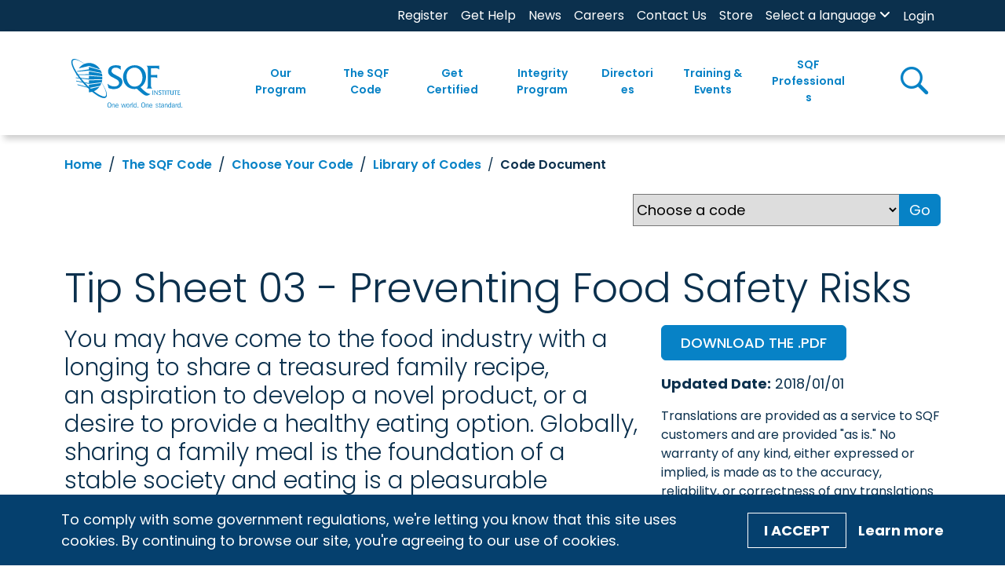

--- FILE ---
content_type: text/html; charset=utf-8
request_url: https://www.sqfi.com/the-sqf-code/choose-your-code/library-of-codes/code-document/tip-sheet-3---preventing-food-safety-risks
body_size: 85990
content:
 <!DOCTYPE html> <html lang="en"> <head> <meta charset="utf-8" /> <meta name="viewport" content="width=device-width, initial-scale=1, shrink-to-fit=no"> <link href="/ResourcePackages/SQFI/assets/dist/index.css?v=2026-01-24-10:00&amp;package=SQFI" rel="stylesheet" type="text/css" /> <link rel="preconnect" href="https://fonts.googleapis.com"> <link rel="preconnect" href="https://fonts.gstatic.com" crossorigin> <link rel="preconnect" href="https://fonts.googleapis.com"> <link rel="stylesheet" href="https://use.fontawesome.com/releases/v6.4.0/css/all.css"> <link href="https://fonts.googleapis.com/css2?family=Archivo:wght@700;900&family=Open+Sans:ital,wght@1,300&family=Poppins:ital,wght@0,100;0,300;0,400;0,500;0,600;0,700;1,300;1,400;1,500;1,700&display=swap" rel="stylesheet"> <link rel="stylesheet" href="https://cdn.jsdelivr.net/npm/swiper@10/swiper-bundle.min.css" /> <script src="https://www.youtube.com/iframe_api"></script> <!-- Google Tag Manager --> <script>(function(w,d,s,l,i){w[l]=w[l]||[];w[l].push({'gtm.start':
    new Date().getTime(),event:'gtm.js'});var f=d.getElementsByTagName(s)[0],
    j=d.createElement(s),dl=l!='dataLayer'?'&l='+l:'';j.async=true;j.src=
    'https://www.googletagmanager.com/gtm.js?id='+i+dl;f.parentNode.insertBefore(j,f);
    })(window,document,'script','dataLayer','GTM-PHT5ZSX');</script> <!-- End Google Tag Manager --> <link rel="apple-touch-icon" sizes="180x180" href="/ResourcePackages/SQFI/assets/static/favicon/apple-touch-icon.png"> <link rel="icon" type="image/png" sizes="32x32" href="/ResourcePackages/SQFI/assets/static/favicon/favicon-32x32.png"> <link rel="icon" type="image/png" sizes="16x16" href="/ResourcePackages/SQFI/assets/static/favicon/favicon-16x16.png"> <link rel="manifest" href="/ResourcePackages/SQFI/assets/static/favicon/site.webmanifest"> <link rel="mask-icon" href="/ResourcePackages/SQFI/assets/static/favicon/safari-pinned-tab.svg" color="#3881c3"> <link rel="shortcut icon" href="/ResourcePackages/SQFI/assets/static/favicon/favicon.ico"> <meta name="msapplication-TileColor" content="#3881c3"> <meta name="msapplication-config" content="/ResourcePackages/SQFI/assets/static/favicon/browserconfig.xml"> <meta name="theme-color" content="#ffffff"> <title>
	SQFI | Code Document
</title> <meta name="robots" content="noindex" /><meta property="og:title" content="Tip Sheet 03 - Preventing Food Safety Risks" /><meta property="og:type" content="website" /><meta property="og:url" content="https://www.sqfi.com/the-sqf-code/choose-your-code/library-of-codes/code-document/tip-sheet-3---preventing-food-safety-risks" /><meta property="og:site_name" content="SQFI" /><meta name="Generator" content="Sitefinity 15.3.8527.0 DX" /><link rel="canonical" href="https://www.sqfi.com/the-sqf-code/choose-your-code/library-of-codes/code-document/tip-sheet-3---preventing-food-safety-risks" /><meta name="viewport" content="width=device-width, initial-scale=1.0" /><script type="text/javascript">
	(function() {var _rdDeviceWidth = (window.innerWidth > 0) ? window.innerWidth : screen.width;var _rdDeviceHeight = (window.innerHeight > 0) ? window.innerHeight : screen.height;var _rdOrientation = (window.width > window.height) ? 'landscape' : 'portrait';})();
</script></head> <body> <!-- Google Tag Manager (noscript) --> <noscript><iframe src="https://www.googletagmanager.com/ns.html?id=GTM-PHT5ZSX"
    height="0" width="0" style="display:none;visibility:hidden"></iframe></noscript> <!-- End Google Tag Manager (noscript) -->  <div id="page-container"> 
<div id="Contentplaceholder1_TC1D3D309001_Col00" class="sf_colsIn site-header position-sticky top-0 bg-white" data-sf-element="Row" data-placeholder-label="Site Header"><div class="row bg-secondary mx-0 w-100 d-none d-xl-block" data-sf-element="Row">
    <div id="Contentplaceholder1_TC1D3D309004_Col00" class="sf_colsIn col-lg-12" data-sf-element="Column 1" data-placeholder-label="Utility Bar"><div id="Contentplaceholder1_TC1D3D309006_Col00" class="sf_colsIn container" data-sf-element="Container" data-placeholder-label="Container"><div class="row" data-sf-element="Row">
    <div id="Contentplaceholder1_TC1D3D309007_Col00" class="sf_colsIn col-lg-12 d-flex justify-content-end" data-sf-element="Column 1" data-placeholder-label="Column 1">


<div class="utility-nav">
    <nav class="navbar navbar-expand-xl navbar-light" id="mobile-nav-container">
        <div class="container-fluid px-0">
            <button class="navbar-toggler" type="button" data-bs-toggle="collapse" data-bs-target="#mobile-nav" aria-controls="mobile-nav" aria-expanded="false" aria-label="Toggle navigation">
                <span class="navbar-toggler-icon"></span>
            </button>
            <div class="collapse navbar-collapse container d-sm-none px-0" id="util-nav">
                <ul class="navbar-nav container-fluid justify-content-end px-0">
                        <li class="nav-item">
                            <div>
                                <a class="nav-link py-0 text-white fs-7 " href="/register" target="_self" >Register</a>
                            </div>
                        </li>                        
                        <li class="nav-item">
                            <div>
                                <a class="nav-link py-0 text-white fs-7 " href="/get-certified/get-help" target="_self" >Get Help</a>
                            </div>
                        </li>                        
                        <li class="nav-item">
                            <div>
                                <a class="nav-link py-0 text-white fs-7 " href="/news" target="_self" >News</a>
                            </div>
                        </li>                        
                        <li class="nav-item">
                            <div>
                                <a class="nav-link py-0 text-white fs-7 " href="/careers" target="_blank" >Careers</a>
                            </div>
                        </li>                        
                        <li class="nav-item">
                            <div>
                                <a class="nav-link py-0 text-white fs-7 " href="/contact-us" target="_self" >Contact Us</a>
                            </div>
                        </li>                        
                        <li class="nav-item">
                            <div>
                                <a class="nav-link py-0 text-white fs-7 " href="/store" target="_blank" >Store</a>
                            </div>
                        </li>                        
                </ul>
            </div>
        </div>
    </nav>
</div>








<div class="language-dropdown">
    <div class = "nav-menu">
        <a href="javascript:void(0)" class="language-dropbtn px-0 px-xl-2 fw-normal">
            <label class="form-label mb-0 " id='LanguageSelectorLinks-1'>Select a language</label>
            <i class="fa fa-angle-down"></i>
        </a>
        <a href="#" class="plus-toggle"><em class="fas fa-plus font-size-sm text-primary fs-6"></em></a>
    </div>
    <ul class="language-list px-0" aria-labelledby='LanguageSelectorLinks-1'>
            <li class="dropdown-item px-2 active">
	                <a value="en" class="fw-normal" href="https://www.sqfi.com/the-sqf-code/choose-your-code/library-of-codes/code-document/tip-sheet-3---preventing-food-safety-risks">English</a>
            </li>
            <li class="dropdown-item px-2 ">
	                <a value="es-MX" class="fw-normal" href="https://www.sqfi.com/es-mx/the-sqf-code/choose-your-code/library-of-codes/code-document/tip-sheet-3---preventing-food-safety-risks">español (México)</a>
            </li>
            <li class="dropdown-item px-2 ">
	                <a value="zh" class="fw-normal" href="https://www.sqfi.com/zh/the-sqf-code/choose-your-code/library-of-codes/code-document/tip-sheet-3---preventing-food-safety-risks">&#31616;&#20307;&#20013;&#25991;</a>
            </li>
            <li class="dropdown-item px-2 ">
	                <a value="zh-TW" class="fw-normal" href="https://www.sqfi.com/zh-tw/the-sqf-code/choose-your-code/library-of-codes/code-document/tip-sheet-3---preventing-food-safety-risks">&#32321;&#39636;&#20013;&#25991;</a>
            </li>
            <li class="dropdown-item px-2 ">
	                <a value="fr-CA" class="fw-normal" href="https://www.sqfi.com/fr-ca/the-sqf-code/choose-your-code/library-of-codes/code-document/tip-sheet-3---preventing-food-safety-risks">français (Canada)</a>
            </li>
            <li class="dropdown-item px-2 ">
	                <a value="it" class="fw-normal" href="https://www.sqfi.com/it/the-sqf-code/choose-your-code/library-of-codes/code-document/tip-sheet-3---preventing-food-safety-risks">italiano</a>
            </li>
            <li class="dropdown-item px-2 ">
	                <a value="ja" class="fw-normal" href="https://www.sqfi.com/ja/the-sqf-code/choose-your-code/library-of-codes/code-document/tip-sheet-3---preventing-food-safety-risks">日本語</a>
            </li>
            <li class="dropdown-item px-2 ">
	                <a value="ko" class="fw-normal" href="https://www.sqfi.com/ko/the-sqf-code/choose-your-code/library-of-codes/code-document/tip-sheet-3---preventing-food-safety-risks">한국어</a>
            </li>
            <li class="dropdown-item px-2 ">
	                <a value="pt" class="fw-normal" href="https://www.sqfi.com/pt/the-sqf-code/choose-your-code/library-of-codes/code-document/tip-sheet-3---preventing-food-safety-risks">português</a>
            </li>
    </ul>
</div>


﻿


<div>
    <div class="mx-2 nav-login-status">
        <div
            class="media"
            data-sf-role="sf-logged-in-view"
            style="display: none"
        >
            <div class="media-left profile-btn">
                <div class="media-object">
                    <span class="icon icon-user fs-5"></span>
                </div>
            </div>
            <div class="media-body py-2">
                <a
                    href="/home/my-sqfi-account"
                    data-sf-role="sf-logged-in-name"
                    class="fw-semibold text-primary px-2 px-xl-3 py-0 py-xl-2 w-100 d-block mb-1 mb-xl-0"
                ></a>
                <p
                    data-sf-role="sf-logged-in-email"
                    class="text-body px-2 px-xl-3 py-0 py-xl-2 mb-1 mb-xl-0"
                ></p>
                <a
                    class="fw-semibold text-primary px-2 px-xl-3 py-0 py-xl-2 w-100 d-block mb-1 mb-xl-0"
                    href="/mxt/authservice/SignOut"
                >Logout</a>
            </div>
        </div>

        <div data-sf-role="sf-logged-out-view" style="display:none;">
            <a
                class="text-white fs-7 fw-normal"
                data-sf-role="login-status-button"
                type="button"
                href="/mxt/authservice?ReturnUrl=https://www.sqfi.com/the-sqf-code/choose-your-code/library-of-codes/code-document/tip-sheet-3---preventing-food-safety-risks"
            >Login</a>
        </div>
    </div>
</div>

<input
    type="hidden"
    data-sf-role="sf-status-json-endpoint-url"
    value="/rest-api/login-status"
/>
<input
    type="hidden"
    data-sf-role="sf-logout-redirect-url"
    value="/mxt/authservice/SignOut"
/>
<input
    type="hidden"
    data-sf-role="sf-login-redirect-url"
    value="/mxt/authservice?ReturnUrl=https://www.sqfi.com/the-sqf-code/choose-your-code/library-of-codes/code-document/tip-sheet-3---preventing-food-safety-risks"
/>
<input
    type="hidden"
    data-sf-role="sf-is-design-mode-value"
    value="False"
/>
<input
    type="hidden"
    data-sf-role="sf-allow-windows-sts-login"
    value="False"
/>



    </div>
</div>

</div>

    </div>
</div>
<div class="row mx-0 w-100 box-shadow" data-sf-element="Row">
    <div id="Contentplaceholder1_TC1D3D309005_Col00" class="sf_colsIn col-lg-12 d-flex main-nav-container" data-sf-element="Column 1" data-placeholder-label="Main navigation">



<div class="container px-0 px-xl-2">
    <nav class="container navbar navbar-expand-xl py-2 py-xl-0" id="header-nav">
        <div class="container-fluid py-0">
            <a class="navbar-brand me-5" href="/"><img loading="lazy" id="sqfi-header-logo" src="/images/sqfilibraries/theme/sqfilogo.svg" title="SQFI-logo" alt="SQFI logo"></a>
            <button class="navbar-toggler" type="button" data-bs-toggle="collapse" data-bs-target="#main-nav" aria-controls="main-nav" aria-expanded="false" aria-label="Toggle navigation">
                <span class="navbar-toggler-icon"></span>
            </button>
            <div class="collapse navbar-collapse main-nav justify-content-end h-100 w-100 ps-0 ps-xl-4 pb-2 pb-xl-0">
                <ul class="navbar-nav">
        <li class="has-children nav-item dropdown py-0 py-xl-4 ">
            <div class="nav-menu h-100 align-items-center d-flex px-1">
                <a class="nav-link text-primary fw-semibold text-center " href="/our-program" id="our-program" >
                    Our Program
                </a>
                <a href="#" class="plus-toggle"><em class="fas fa-plus font-size-sm"></em></a>
            </div>
            <ul class="dropdown-menu bg-light">
                            <li>
                <div class="dropdown-item px-2 ">
                    <a href="/our-program/what-is-sqf">What is SQF?</a>
                </div>
            </li>
            <li>
                <div class="dropdown-item px-2 ">
                    <a href="/our-program/discover-the-sqf-difference">Discover The SQF Difference</a>
                </div>
            </li>
            <li>
                <div class="dropdown-item px-2 ">
                    <a href="/our-program/sqf-is-a-gfsi-standard">SQF Is A GFSI Standard</a>
                </div>
            </li>
            <li>
                <div class="dropdown-item px-2 ">
                    <a href="/our-program/fundamentals-verification-assessment">Fundamentals Verification Assessment</a>
                </div>
            </li>
            <li class="has-children submenu ">
                <div class="dropdown-item px-2 d-flex justify-between items-center ">
                    <a href="/our-program/certification-programs">
                        <span>Certification Programs</span>
                    </a>
                </div>

                    <ul class="px-0">
                                    <li>
                <div class="dropdown-item px-2 ">
                    <a href="/our-program/certification-programs/food-safety-program">Food Safety Program</a>
                </div>
            </li>
            <li>
                <div class="dropdown-item px-2 ">
                    <a href="/our-program/certification-programs/fundamentals-program">Fundamentals Program</a>
                </div>
            </li>
            <li>
                <div class="dropdown-item px-2 ">
                    <a href="/our-program/certification-programs/quality-program">Quality Program</a>
                </div>
            </li>
            <li>
                <div class="dropdown-item px-2 ">
                    <a href="/our-program/certification-programs/foodservice-program">Foodservice Program</a>
                </div>
            </li>
            <li>
                <div class="dropdown-item px-2 ">
                    <a href="/our-program/certification-programs/food-retail-program">Food Retail Program</a>
                </div>
            </li>

                    </ul>

            </li>
            <li>
                <div class="dropdown-item px-2 ">
                    <a href="/our-program/safe-feed-safe-food-program">Safe Feed/Safe Food Program</a>
                </div>
            </li>
            <li>
                <div class="dropdown-item px-2 ">
                    <a href="/sqf-professionals/supplier-addendums">Supplier Addendums</a>
                </div>
            </li>
            <li>
                <div class="dropdown-item px-2 ">
                    <a href="/our-program/select-site-program">Select Site Program</a>
                </div>
            </li>
            <li>
                <div class="dropdown-item px-2 ">
                    <a href="/our-program/traceability-rule">Traceability Rule</a>
                </div>
            </li>

            </ul>

        </li>
        <li class="has-children nav-item dropdown py-0 py-xl-4 mg-mega">
            <div class="nav-menu h-100 align-items-center d-flex px-1">
                <a class="nav-link text-primary fw-semibold text-center " href="/the-sqf-code" id="the-sqf-code" >
                    The SQF Code  
                </a>
                <a href="#" class="plus-toggle"><em class="fas fa-plus font-size-sm"></em></a>
            </div>
            <ul class="dropdown-menu bg-light">
                            <li class="has-children submenu mg-mega">
                <div class="dropdown-item px-2 d-flex justify-between items-center ">
                    <a href="/the-sqf-code/choose-your-code">
                        <span>Choose Your Code</span>
                    </a>
                </div>

                    <ul class="px-0">
                                    <li>
                <div class="dropdown-item px-2 ">
                    <a href="/the-sqf-code/choose-your-code/code-selector">Code Selector</a>
                </div>
            </li>
            <li class="has-children submenu mg-two-columns">
                <div class="dropdown-item px-2 d-flex justify-between items-center ">
                    <a href="/the-sqf-code/choose-your-code/library-of-codes">
                        <span>Library of Codes</span>
                    </a>
                </div>

                    <div class="d-xl-flex d-block">
                        
                        <ul class="px-0 col-xl-6">
                                    <li>
                                        <div class="dropdown-item px-2 ">
                                            <a class="fw-normal" href="/the-sqf-code/choose-your-code/library-of-codes/aquaculture">Aquaculture</a>
                                        </div>
                                    </li>
                                    <li>
                                        <div class="dropdown-item px-2 ">
                                            <a class="fw-normal" href="/the-sqf-code/choose-your-code/library-of-codes/animal-feed-manufacturing">Animal Feed Manufacturing</a>
                                        </div>
                                    </li>
                                    <li>
                                        <div class="dropdown-item px-2 ">
                                            <a class="fw-normal" href="/the-sqf-code/choose-your-code/library-of-codes/animal-product-manufacturing">Animal Product Manufacturing</a>
                                        </div>
                                    </li>
                                    <li>
                                        <div class="dropdown-item px-2 ">
                                            <a class="fw-normal" href="/the-sqf-code/choose-your-code/library-of-codes/dietary-supplement-manufacturing">Dietary Supplement Manufacturing</a>
                                        </div>
                                    </li>
                                    <li>
                                        <div class="dropdown-item px-2 ">
                                            <a class="fw-normal" href="/the-sqf-code/choose-your-code/library-of-codes/foodservice">Foodservice</a>
                                        </div>
                                    </li>
                                    <li>
                                        <div class="dropdown-item px-2 ">
                                            <a class="fw-normal" href="/the-sqf-code/choose-your-code/library-of-codes/food-manufacturing">Food Manufacturing</a>
                                        </div>
                                    </li>
                                    <li>
                                        <div class="dropdown-item px-2 ">
                                            <a class="fw-normal" href="/the-sqf-code/choose-your-code/library-of-codes/food-retail">Food Retail</a>
                                        </div>
                                    </li>
                                    <li>
                                        <div class="dropdown-item px-2 ">
                                            <a class="fw-normal" href="/the-sqf-code/choose-your-code/library-of-codes/fundamentals---primary-production">Fundamentals - Primary Production</a>
                                        </div>
                                    </li>
                        </ul>
                        

                        <ul class="px-0 col-xl-6">
                                    <li>
                                        <div class="dropdown-item px-2 ">
                                            <a class="fw-normal" href="/the-sqf-code/choose-your-code/library-of-codes/fundamentals---manufacturing">Fundamentals - Manufacturing</a>
                                        </div>
                                    </li>
                                    <li>
                                        <div class="dropdown-item px-2 ">
                                            <a class="fw-normal" href="/the-sqf-code/choose-your-code/library-of-codes/manufacture-of-food-packaging">Manufacture of Food Packaging</a>
                                        </div>
                                    </li>
                                    <li>
                                        <div class="dropdown-item px-2 ">
                                            <a class="fw-normal" href="/the-sqf-code/choose-your-code/library-of-codes/pet-food-manufacturing">Pet Food Manufacturing</a>
                                        </div>
                                    </li>
                                    <li>
                                        <div class="dropdown-item px-2 ">
                                            <a class="fw-normal" href="/the-sqf-code/choose-your-code/library-of-codes/primary-animal-production">Primary Animal Production</a>
                                        </div>
                                    </li>
                                    <li>
                                        <div class="dropdown-item px-2 ">
                                            <a class="fw-normal" href="/the-sqf-code/choose-your-code/library-of-codes/primary-plant-production">Primary Plant Production</a>
                                        </div>
                                    </li>
                                    <li>
                                        <div class="dropdown-item px-2 ">
                                            <a class="fw-normal" href="/the-sqf-code/choose-your-code/library-of-codes/quality">Quality</a>
                                        </div>
                                    </li>
                                    <li>
                                        <div class="dropdown-item px-2 ">
                                            <a class="fw-normal" href="/the-sqf-code/choose-your-code/library-of-codes/storage-and-distribution">Storage and Distribution</a>
                                        </div>
                                    </li>
                        </ul>
                    </div>

            </li>

                    </ul>

            </li>
            <li class="has-children submenu ">
                <div class="dropdown-item px-2 d-flex justify-between items-center ">
                    <a href="/the-sqf-code/comply-with-the-code">
                        <span>Comply with the Code</span>
                    </a>
                </div>

                    <ul class="px-0">
                                    <li>
                <div class="dropdown-item px-2 ">
                    <a href="/the-sqf-code/comply-with-the-code/edition-9-code-amendments">Edition 9 Code Amendments</a>
                </div>
            </li>
            <li class="has-children submenu ">
                <div class="dropdown-item px-2 d-flex justify-between items-center ">
                    <a href="/the-sqf-code/comply-with-the-code/topics">
                        <span>Topics</span>
                    </a>
                </div>

                    <ul class="px-0">
                                    <li>
                <div class="dropdown-item px-2 ">
                    <a href="/the-sqf-code/comply-with-the-code/topics/environmental-monitoring">Environmental Monitoring</a>
                </div>
            </li>
            <li>
                <div class="dropdown-item px-2 ">
                    <a href="/the-sqf-code/comply-with-the-code/topics/corrective-and-preventative-action">Corrective and Preventative Action</a>
                </div>
            </li>
            <li>
                <div class="dropdown-item px-2 ">
                    <a href="/the-sqf-code/comply-with-the-code/topics/risk-assessment">Risk Assessment</a>
                </div>
            </li>
            <li>
                <div class="dropdown-item px-2 ">
                    <a href="/the-sqf-code/comply-with-the-code/topics/food-safety-culture">Food Safety Culture</a>
                </div>
            </li>
            <li>
                <div class="dropdown-item px-2 ">
                    <a href="/the-sqf-code/comply-with-the-code/topics/root-cause-analysis">Root Cause Analysis</a>
                </div>
            </li>
            <li>
                <div class="dropdown-item px-2 ">
                    <a href="/the-sqf-code/comply-with-the-code/topics/internal-audit">Internal Audit</a>
                </div>
            </li>
            <li>
                <div class="dropdown-item px-2 ">
                    <a href="/the-sqf-code/comply-with-the-code/topics/more-topics">More Topics</a>
                </div>
            </li>

                    </ul>

            </li>
            <li>
                <div class="dropdown-item px-2 ">
                    <a href="/the-sqf-code/comply-with-the-code/public-comment">Public Comments</a>
                </div>
            </li>

                    </ul>

            </li>
            <li class="has-children submenu ">
                <div class="dropdown-item px-2 d-flex justify-between items-center ">
                    <a href="/the-sqf-code/archive-of-code-editions">
                        <span>Archive of Code Editions</span>
                    </a>
                </div>

                    <ul class="px-0">
                                    <li>
                <div class="dropdown-item px-2 ">
                    <a href="/the-sqf-code/archive-of-code-editions/edition-8.1">Edition 8.1</a>
                </div>
            </li>
            <li>
                <div class="dropdown-item px-2 ">
                    <a href="/the-sqf-code/archive-of-code-editions/cannabis-guidance">Cannabis Guidance</a>
                </div>
            </li>

                    </ul>

            </li>

            </ul>

        </li>
        <li class="has-children nav-item dropdown py-0 py-xl-4 ">
            <div class="nav-menu h-100 align-items-center d-flex px-1">
                <a class="nav-link text-primary fw-semibold text-center " href="/get-certified" id="get-certified" >
                    Get Certified
                </a>
                <a href="#" class="plus-toggle"><em class="fas fa-plus font-size-sm"></em></a>
            </div>
            <ul class="dropdown-menu bg-light">
                            <li>
                <div class="dropdown-item px-2 ">
                    <a href="/get-certified/certification-overview">Certification Overview</a>
                </div>
            </li>
            <li>
                <div class="dropdown-item px-2 ">
                    <a href="/get-certified/register-for-sqf-certification">Register for SQF Certification</a>
                </div>
            </li>
            <li>
                <div class="dropdown-item px-2 ">
                    <a href="/get-certified/prepare-for-your-audit">Prepare for Your Audit</a>
                </div>
            </li>
            <li>
                <div class="dropdown-item px-2 ">
                    <a href="/get-certified/select-and-schedule-audit">Select and Schedule Audit</a>
                </div>
            </li>
            <li>
                <div class="dropdown-item px-2 ">
                    <a href="/get-certified/auditing-reporting-and-renewal">Auditing, Reporting and Renewal</a>
                </div>
            </li>
            <li>
                <div class="dropdown-item px-2 ">
                    <a href="/get-certified/find-training">Find Training</a>
                </div>
            </li>
            <li>
                <div class="dropdown-item px-2 ">
                    <a href="/get-certified/get-help">Get Help</a>
                </div>
            </li>

            </ul>

        </li>
        <li class="has-children nav-item dropdown py-0 py-xl-4 ">
            <div class="nav-menu h-100 align-items-center d-flex px-1">
                <a class="nav-link text-primary fw-semibold text-center " href="/integrity-program" id="integrity-program" >
                    Integrity Program
                </a>
                <a href="#" class="plus-toggle"><em class="fas fa-plus font-size-sm"></em></a>
            </div>
            <ul class="dropdown-menu bg-light">
                            <li class="has-children submenu ">
                <div class="dropdown-item px-2 d-flex justify-between items-center ">
                    <a href="/integrity-program/monitoring-and-feedback">
                        <span>Monitoring and Feedback</span>
                    </a>
                </div>

                    <ul class="px-0">
                                    <li>
                <div class="dropdown-item px-2 ">
                    <a href="/integrity-program/monitoring-and-feedback/recalls">Recalls</a>
                </div>
            </li>
            <li>
                <div class="dropdown-item px-2 ">
                    <a href="/integrity-program/monitoring-and-feedback/appeals">Appeals</a>
                </div>
            </li>
            <li>
                <div class="dropdown-item px-2 ">
                    <a href="/integrity-program/monitoring-and-feedback/complaints">Complaints</a>
                </div>
            </li>
            <li>
                <div class="dropdown-item px-2 ">
                    <a href="/integrity-program/monitoring-and-feedback/supplier-site-survey">Supplier Site Survey</a>
                </div>
            </li>
            <li>
                <div class="dropdown-item px-2 ">
                    <a href="/integrity-program/monitoring-and-feedback/validation-audits">Validation Audits</a>
                </div>
            </li>

                    </ul>

            </li>
            <li>
                <div class="dropdown-item px-2 ">
                    <a href="/integrity-program/sqf-and-gfsi">SQF and GFSI</a>
                </div>
            </li>
            <li>
                <div class="dropdown-item px-2 ">
                    <a href="/integrity-program/select-site-program">Select Site Program</a>
                </div>
            </li>
            <li>
                <div class="dropdown-item px-2 ">
                    <a href="/integrity-program/logo-rules-of-use">Logo Rules of Use</a>
                </div>
            </li>
            <li class="has-children submenu ">
                <div class="dropdown-item px-2 d-flex justify-between items-center ">
                    <a href="/integrity-program/certification-body-information">
                        <span>Certification Body Information</span>
                    </a>
                </div>

                    <ul class="px-0">
                                    <li>
                <div class="dropdown-item px-2 ">
                    <a href="/integrity-program/certification-body-information/change-management">Change Management</a>
                </div>
            </li>
            <li>
                <div class="dropdown-item px-2 ">
                    <a href="/integrity-program/certification-body-information/waiver-form">Waiver Form</a>
                </div>
            </li>

                    </ul>

            </li>
            <li>
                <div class="dropdown-item px-2 ">
                    <a href="/integrity-program/sqf-assessment-database">SQF Assessment Database</a>
                </div>
            </li>
            <li>
                <div class="dropdown-item px-2 ">
                    <a href="/integrity-program/certified-site-directory">Certified Site Directory</a>
                </div>
            </li>

            </ul>

        </li>
        <li class="has-children nav-item dropdown py-0 py-xl-4 ">
            <div class="nav-menu h-100 align-items-center d-flex px-1">
                <a class="nav-link text-primary fw-semibold text-center " href="/directories" id="directories" >
                    Directories
                </a>
                <a href="#" class="plus-toggle"><em class="fas fa-plus font-size-sm"></em></a>
            </div>
            <ul class="dropdown-menu bg-light">
                            <li>
                <div class="dropdown-item px-2 ">
                    <a href="/directories/sqf-assessment-database">SQF Assessment Database</a>
                </div>
            </li>
            <li>
                <div class="dropdown-item px-2 ">
                    <a href="/directories/certified-site-directory">Certified Site Directory</a>
                </div>
            </li>
            <li>
                <div class="dropdown-item px-2 ">
                    <a href="/directories/certification-body-directory">Certification Body Directory</a>
                </div>
            </li>
            <li>
                <div class="dropdown-item px-2 ">
                    <a href="/directories/training-center-directory">Training Center Directory</a>
                </div>
            </li>
            <li>
                <div class="dropdown-item px-2 ">
                    <a href="/directories/auditor-technical-reviewers-directory">Auditor &amp; Technical Reviewers Directory</a>
                </div>
            </li>
            <li>
                <div class="dropdown-item px-2 ">
                    <a href="/directories/consultant-directory">Consultant Directory</a>
                </div>
            </li>
            <li>
                <div class="dropdown-item px-2 ">
                    <a href="/directories/trainer-directory">Trainer Directory</a>
                </div>
            </li>

            </ul>

        </li>
        <li class="has-children nav-item dropdown py-0 py-xl-4 mg-mega">
            <div class="nav-menu h-100 align-items-center d-flex px-1">
                <a class="nav-link text-primary fw-semibold text-center " href="/training-events" id="training-events" >
                    Training &amp; Events
                </a>
                <a href="#" class="plus-toggle"><em class="fas fa-plus font-size-sm"></em></a>
            </div>
            <ul class="dropdown-menu bg-light">
                            <li class="has-children submenu ">
                <div class="dropdown-item px-2 d-flex justify-between items-center ">
                    <a href="/training-events/our-training">
                        <span>Our Courses</span>
                    </a>
                </div>

                    <ul class="px-0">
                                    <li>
                <div class="dropdown-item px-2 ">
                    <a href="/training-events/our-training/implementing-sqf-systems">Implementing SQF Systems</a>
                </div>
            </li>
            <li>
                <div class="dropdown-item px-2 ">
                    <a href="/training-events/our-training/implementing-sqf-fundamentals">Implementing SQF Fundamentals</a>
                </div>
            </li>
            <li>
                <div class="dropdown-item px-2 ">
                    <a href="/training-events/our-training/advanced-sqf-practitioner">Advanced SQF Practitioner</a>
                </div>
            </li>
            <li>
                <div class="dropdown-item px-2 ">
                    <a href="/training-events/our-training/implementing-the-sqf-quality-code">Implementing the SQF Quality Code</a>
                </div>
            </li>
            <li>
                <div class="dropdown-item px-2 ">
                    <a href="/training-events/our-training/auditing-the-sqf-code-requirements">Auditing the SQF Code Requirements</a>
                </div>
            </li>
            <li>
                <div class="dropdown-item px-2 ">
                    <a href="/training-events/our-training/auditing-sqf-quality-systems">Auditing SQF Quality Systems</a>
                </div>
            </li>
            <li>
                <div class="dropdown-item px-2 ">
                    <a href="/training-events/our-training/sqf-packaging-auditor-course">SQF Packaging Auditor Course</a>
                </div>
            </li>
            <li>
                <div class="dropdown-item px-2 ">
                    <a href="/training-events/our-training/risk-management-courses">Risk Management Courses</a>
                </div>
            </li>
            <li>
                <div class="dropdown-item px-2 ">
                    <a href="/training-events/our-training/sqf-implementing-courses">SQF Implementing Courses</a>
                </div>
            </li>
            <li>
                <div class="dropdown-item px-2 ">
                    <a href="/training-events/our-training/sqf-professional-update">SQF Professional Update</a>
                </div>
            </li>
            <li>
                <div class="dropdown-item px-2 ">
                    <a href="/training-events/our-training/the-inside-scoop">The Inside Scoop</a>
                </div>
            </li>
            <li>
                <div class="dropdown-item px-2 ">
                    <a href="/training-events/our-training/exams">Exams</a>
                </div>
            </li>
            <li>
                <div class="dropdown-item px-2 ">
                    <a href="/training-events/our-training/sqf-edition-10-conversion-course">SQF Edition 10 Conversion Course</a>
                </div>
            </li>

                    </ul>

            </li>
            <li class="has-children submenu ">
                <div class="dropdown-item px-2 d-flex justify-between items-center ">
                    <a href="/training-events/search-for-training">
                        <span>Search for Training</span>
                    </a>
                </div>

                    <ul class="px-0">
                                    <li>
                <div class="dropdown-item px-2 ">
                    <a href="/training-events/search-for-training/submit-a-training-course">Submit a Training Course</a>
                </div>
            </li>
            <li>
                <div class="dropdown-item px-2 ">
                    <a href="/training-events/search-for-training/auditor-requirements-training">Auditor Requirements &amp; Training</a>
                </div>
            </li>
            <li>
                <div class="dropdown-item px-2 ">
                    <a href="/training-events/search-for-training/practitioner-requirements-training">Practitioner Requirements &amp; Training</a>
                </div>
            </li>
            <li>
                <div class="dropdown-item px-2 ">
                    <a href="/training-events/search-for-training/certified-sqf-practitioner-credential">Certified SQF Practitioner Credential</a>
                </div>
            </li>

                    </ul>

            </li>
            <li class="has-children submenu ">
                <div class="dropdown-item px-2 d-flex justify-between items-center ">
                    <a href="/training-events/sqf365">
                        <span>SQF365</span>
                    </a>
                </div>

                    <ul class="px-0">
                                    <li>
                <div class="dropdown-item px-2 ">
                    <a href="/training-events/sqf365/regional-events">Regional Events</a>
                </div>
            </li>
            <li>
                <div class="dropdown-item px-2 ">
                    <a href="/training-events/sqf365/digital-seminars">Digital Seminars</a>
                </div>
            </li>
            <li>
                <div class="dropdown-item px-2 ">
                    <a href="/training-events/sqf365/sqf-unites">SQF Unites</a>
                </div>
            </li>

                    </ul>

            </li>

            </ul>

        </li>
        <li class="has-children nav-item dropdown py-0 py-xl-4  last-main-nav">
            <div class="nav-menu h-100 align-items-center d-flex px-1">
                <a class="nav-link text-primary fw-semibold text-center " href="/sqf-professionals" id="sqf-professionals" >
                    SQF Professionals
                </a>
                <a href="#" class="plus-toggle"><em class="fas fa-plus font-size-sm"></em></a>
            </div>
            <ul class="dropdown-menu bg-light">
                            <li>
                <div class="dropdown-item px-2 ">
                    <a href="/sqf-professionals/auditors-technical-reviewers">Auditors &amp; Technical Reviewers</a>
                </div>
            </li>
            <li>
                <div class="dropdown-item px-2 ">
                    <a href="/sqf-professionals/trainers">Trainers</a>
                </div>
            </li>
            <li>
                <div class="dropdown-item px-2 ">
                    <a href="/sqf-professionals/consultants">Consultants</a>
                </div>
            </li>
            <li>
                <div class="dropdown-item px-2 ">
                    <a href="/sqf-professionals/practitioners">Practitioners</a>
                </div>
            </li>
            <li>
                <div class="dropdown-item px-2 ">
                    <a href="/sqf-professionals/professionals-registration-fee-chart">Professionals Registration Fee Chart</a>
                </div>
            </li>
            <li class="has-children submenu ">
                <div class="dropdown-item px-2 d-flex justify-between items-center ">
                    <a href="/sqf-professionals/sqf-excellence-awards">
                        <span>SQF Excellence Awards</span>
                    </a>
                </div>

                    <ul class="px-0">
                                    <li>
                <div class="dropdown-item px-2 ">
                    <a href="/sqf-professionals/sqf-excellence-awards/nominations-for-sqf-excellence-awards">Nominations for SQF Excellence Awards</a>
                </div>
            </li>

                    </ul>

            </li>
            <li>
                <div class="dropdown-item px-2 ">
                    <a href="/sqf-professionals/scholarships">Scholarships</a>
                </div>
            </li>
            <li>
                <div class="dropdown-item px-2 ">
                    <a href="/sqf-professionals/our-community">Our Community</a>
                </div>
            </li>
            <li>
                <div class="dropdown-item px-2 ">
                    <a href="/sqf-professionals/portals">Portals</a>
                </div>
            </li>

            </ul>

        </li>

                    <li class="nav-item search-item search d-none d-xl-flex align-items-center">
                        <input type="text" placeholder="Search" class="px-0 mx-1 d-block d-xl-none"/>
                        <div class="ps-0 ps-xl-5">
                            <a class="nav-link py-0 px-2 toggle-search" href="#" id="search-button-open">
                                <span class="icon icon-search text-primary fs-2"></span>
                            </a>
                        </div>
                    </li>

                    <li class="nav-item w-100 mobile-search d-flex d-xl-none mt-3 py-2 px-1">
                        <input id="mobile-search-input" type="text" placeholder="Search..." class="px-0 d-block d-xl-none w-100">
                        <div>
                            <a class="nav-link py-0 ps-2 toggle-search" href="#" id="search-button-mobile-execute">
                                <span class="icon icon-search text-primary fs-2"></span>
                            </a>
                        </div>
                    </li>
                </ul>
            </div>
        </div>
    </nav>
    <div id="search-overlay" class="position-absolute left-0 top-0 w-100 h-100 align-items-center p-5 d-none">
		<div class="container h-full d-flex align-items-center justify-content-center">
			<input id="header-search-input" type="text" placeholder="Search..." class="mb-0 fs-5">
			<button id="search-button-execute" class="ml-4">
				<span class="icon icon-search text-primary fs-2"></span>
				<span class="sr-only">Execute Search</span>
			</button>
			<button id="search-button-close" class="ml-4">
				<span class="icon fs-3 icon-cross text-primary"></span>
				<span class="sr-only">Close search overlay</span>
			</button>
		</div>
	</div>
</div>









    </div>
</div>

    
</div><div id="Contentplaceholder1_TC1D3D309002_Col00" class="sf_colsIn site-body position-md-relative" data-sf-element="Row" data-placeholder-label="Site Body"><div id="Contentplaceholder1_T25B58F16001_Col00" class="sf_colsIn container" data-sf-element="Container" data-placeholder-label="Breadcrumb Container">
<div>
    <nav aria-label="Full path to the current page">
        <ol class="breadcrumb py-4 mb-0">
                        <li class="breadcrumb-item text-primary align-items-center d-flex"><a class="fs-7 fw-semibold" href="/">Home</a></li>
                        <li class="breadcrumb-item text-primary align-items-center d-flex"><a class="fs-7 fw-semibold" href="/the-sqf-code">The SQF Code  </a></li>
                        <li class="breadcrumb-item text-primary align-items-center d-flex"><a class="fs-7 fw-semibold" href="/the-sqf-code/choose-your-code">Choose Your Code</a></li>
                        <li class="breadcrumb-item text-primary align-items-center d-flex"><a class="fs-7 fw-semibold" href="/the-sqf-code/choose-your-code/library-of-codes">Library of Codes</a></li>
                    <li class="breadcrumb-item fs-7 fw-semibold text-secondary align-items-center d-flex active" aria-current="page">Code Document</li>
        </ol>
    </nav>
</div>
</div>
<div class="row mx-0 w-100" data-sf-element="Row">
    <div id="Contentplaceholder1_T25B58F16002_Col00" class="sf_colsIn col-lg-12 px-0" data-sf-element="Column 1" data-placeholder-label="Full Width"><div id="Contentplaceholder1_TDE7DC705001_Col00" class="sf_colsIn container" data-sf-element="Container" data-placeholder-label="Inner Container">


<div class="input-group select-navigation justify-content-end mb-5" data-blank-error="Please select a code.">
    <select name="code-selector-navigation-select" id="code-selector-navigation-select">
        <option value="">Choose a code</option>
            <option value="/the-sqf-code/choose-your-code/library-of-codes/aquaculture">Aquaculture</option>
            <option value="/the-sqf-code/choose-your-code/library-of-codes/animal-feed-manufacturing">Animal Feed Manufacturing</option>
            <option value="/the-sqf-code/choose-your-code/library-of-codes/animal-product-manufacturing">Animal Product Manufacturing</option>
            <option value="/the-sqf-code/choose-your-code/library-of-codes/dietary-supplement-manufacturing">Dietary Supplement Manufacturing</option>
            <option value="/the-sqf-code/choose-your-code/library-of-codes/foodservice">Foodservice</option>
            <option value="/the-sqf-code/choose-your-code/library-of-codes/food-manufacturing">Food Manufacturing</option>
            <option value="/the-sqf-code/choose-your-code/library-of-codes/food-retail">Food Retail</option>
            <option value="/the-sqf-code/choose-your-code/library-of-codes/fundamentals---primary-production">Fundamentals - Primary Production</option>
            <option value="/the-sqf-code/choose-your-code/library-of-codes/fundamentals---manufacturing">Fundamentals - Manufacturing</option>
            <option value="/the-sqf-code/choose-your-code/library-of-codes/manufacture-of-food-packaging">Manufacture of Food Packaging</option>
            <option value="/the-sqf-code/choose-your-code/library-of-codes/pet-food-manufacturing">Pet Food Manufacturing</option>
            <option value="/the-sqf-code/choose-your-code/library-of-codes/primary-animal-production">Primary Animal Production</option>
            <option value="/the-sqf-code/choose-your-code/library-of-codes/primary-plant-production">Primary Plant Production</option>
            <option value="/the-sqf-code/choose-your-code/library-of-codes/quality">Quality</option>
            <option value="/the-sqf-code/choose-your-code/library-of-codes/storage-and-distribution">Storage and Distribution</option>
    </select>
    <button class="btn btn-primary">Go</button>
</div>

<div >
    <div class="sfContentBlock sf-Long-text" ></div>
</div>


<div>
    <h1>Tip Sheet 03 - Preventing Food Safety Risks</h1>
    <div class="row">
        <div class="col-md-8">
            <div><h3>You may have come to the food industry with a longing to share a treasured family recipe, an&nbsp;<span style="background-color:initial;font-family:inherit;font-size:inherit;text-align:inherit;text-transform:inherit;word-spacing:normal;caret-color:auto;white-space:inherit;">aspiration to develop a novel product, or a desire to provide a healthy eating option. Globally, sharing a&nbsp;</span><span style="background-color:initial;font-family:inherit;font-size:inherit;text-align:inherit;text-transform:inherit;word-spacing:normal;caret-color:auto;white-space:inherit;">family meal is the foundation of a stable society and eating is a pleasurable venture, but the risk of i</span><span style="background-color:initial;font-family:inherit;font-size:inherit;text-align:inherit;text-transform:inherit;word-spacing:normal;caret-color:auto;white-space:inherit;">llness is present regardless of even the of best intentions.</span></h3><p><span style="background-color:initial;font-family:inherit;font-size:inherit;text-align:inherit;text-transform:inherit;word-spacing:normal;caret-color:auto;white-space:inherit;">Globally, the World Health Organization (WHO) estimates that foodborne diseases impacts almost 1 in&nbsp;</span><span style="background-color:initial;font-family:inherit;font-size:inherit;text-align:inherit;text-transform:inherit;word-spacing:normal;caret-color:auto;white-space:inherit;">10 people every year and nearly 420,000 die as a result. In the United States, the Centers for Disease&nbsp;</span><span style="background-color:initial;font-family:inherit;font-size:inherit;text-align:inherit;text-transform:inherit;word-spacing:normal;caret-color:auto;white-space:inherit;">Control and Prevention (CDC) estimates that each year roughly 1 in 6 Americans (or 48 million people)&nbsp;</span><span style="background-color:initial;font-family:inherit;font-size:inherit;text-align:inherit;text-transform:inherit;word-spacing:normal;caret-color:auto;white-space:inherit;">gets sick, 128,000 are hospitalized, and 3,000 die of foodborne diseases. Importantly, these diseases&nbsp;</span><span style="background-color:initial;font-family:inherit;font-size:inherit;text-align:inherit;text-transform:inherit;word-spacing:normal;caret-color:auto;white-space:inherit;">may be more serious in children, pregnant women, and those who are older or have a weakened&nbsp;</span><span style="background-color:initial;font-family:inherit;font-size:inherit;text-align:inherit;text-transform:inherit;word-spacing:normal;caret-color:auto;white-space:inherit;">immune system.</span></p><p><span style="background-color:initial;font-family:inherit;font-size:inherit;text-align:inherit;text-transform:inherit;word-spacing:normal;caret-color:auto;white-space:inherit;"></span><span style="background-color:initial;font-family:inherit;font-size:inherit;text-align:inherit;text-transform:inherit;word-spacing:normal;caret-color:auto;white-space:inherit;">Understanding your role in identifying, preventing and managing the risk of foodborne illness is critical.&nbsp;</span><span style="background-color:initial;font-family:inherit;font-size:inherit;text-align:inherit;text-transform:inherit;word-spacing:normal;caret-color:auto;white-space:inherit;">But where to begin? Follow along below to identify the risks to the product (s) you produce and how to&nbsp;</span><span style="background-color:initial;font-family:inherit;font-size:inherit;text-align:inherit;text-transform:inherit;word-spacing:normal;caret-color:auto;white-space:inherit;">prevent or minimize those risks.</span></p><h2><span style="background-color:initial;font-family:inherit;font-size:inherit;text-align:inherit;text-transform:inherit;word-spacing:normal;caret-color:auto;white-space:inherit;">Learning Objectives</span></h2><ul><li>Understand the global burden of foodborne illness</li><li>Understand the common causes of foodborne illness outbreaks and recalls</li><li>Describe the steps for identifying and managing foodborne illness hazards</li></ul><h2>Applicable Code Elements</h2><ul><li>2.4.3</li><li>2.4.4</li><li>2.5.1</li><li>2.5.2</li><li>11.2.13</li><li>11.3.1</li><li>11.3.2</li></ul><h2>Key Terms</h2><h3>Foodborne Illness</h3><p>Additional content relating to key terms can go here.</p><h3>Hazard</h3><div><p>A biological, chemical or physical agent in, or condition of, food with the potential to cause an&nbsp;<span style="background-color:initial;font-family:inherit;font-size:inherit;text-align:inherit;text-transform:inherit;word-spacing:normal;caret-color:auto;white-space:inherit;">adverse health effect.</span></p><h3>Hazard Analysis</h3><div><p>The process of collecting and evaluating information on hazards and conditions leading to&nbsp;<span style="background-color:initial;font-family:inherit;font-size:inherit;text-align:inherit;text-transform:inherit;word-spacing:normal;caret-color:auto;white-space:inherit;">their presence to decide which are significant for food safety and therefore should be&nbsp;</span><span style="background-color:initial;font-family:inherit;font-size:inherit;text-align:inherit;text-transform:inherit;word-spacing:normal;caret-color:auto;white-space:inherit;">addressed in the HACCP plan.</span></p><h2><span style="background-color:initial;font-family:inherit;font-size:inherit;text-align:inherit;text-transform:inherit;word-spacing:normal;caret-color:auto;white-space:inherit;">Process Steps</span></h2><ol><li>Introduction
 <ol><li>Globally, the most common causes of foodborne illness include
                        <ol><li>Contaminated water, ingredients or raw materials,</li><li>Cross-contamination between contaminated and uncontaminated product via hands or surfaces, and</li><li>Improperly cooked or held product.</li></ol></li></ol></li><li>The food safety plan
                <ol><li>The hazard analysis is an important part in the development of an effective food safety/HACCP plaKnowing exactly which hazard(s) pose(s) the most likely risk to the product allows for more thorough and effective control.</li><li>The CDC and WHO track 31 different agents ranging from bacteria, viruses, and parasites to toxins and chemicals, but only some of these agents are likely to pose a threat to a certain producCareful review of scientific literature, government resources, or industry guidelines is important to understand the risks.</li><li>Review Tip Sheet 6 for an overview of the HACCP plan development steps.</li></ol></li><li>Approved suppliers
                <ol><li>Unsafe food cannot be made safer, therefore using raw materials and ingredients that come from suppliers who meet food safety requirements is important for the production of safe product.</li><li>Contaminated water sources are, globally, a common cause of foodborne illnesUsing water from a municipal source does not assure safetVerify the potability of water before use and filter or treat if necessary.</li><li>Review Tip Sheet 7 to better understand how to manage risks from incoming raw materials and ingredients.</li></ol></li><li>Personal hygiene
                <ol><li>Unwashed hands can transfer microorganisms from dirty surfaces to food and sick employees can pose a risk to food safety.</li><li>Review Tip Sheet 22 to understand the risks posed by employees and learn the important parts of a personal hygiene program.</li></ol></li><li>Temperature control
                <ol><li>Product that is not cooked thoroughly or held at the right temperature can cause foodborne illness.</li><li>To prevent this from happening
                        <ol><li>Cook food to regulatory mandated temperatures and measure internal temperature with a calibrated thermometer.</li><li>Don&rsquo;t leave cooked food at ambient temperatures,</li><li>Promptly refrigerate unused cooked food or keep it very hot, and</li><li>Refrigerate perishable food items.</li></ol></li></ol></li><li>Sanitation
 <ol><li>Unclean surfaces on equipment or dirty utensils can cause food to become unsafe through cross-contamination.</li><li>Proper sanitation of surfaces includes thorough cleaning and the use of sanitizer at the correct concentration.</li><li>Additionally, clean production area will be less likely to attract pests. Keep the site clean and free from food debris and waste.</li><li>Review Tip Sheet 24 for information on the importance of sanitation.</li></ol></li></ol></div><h2>Relevant Resources</h2><ul><li><a href="http://www.fao.org/docrep/005/Y1579E/y1579e03.htm">Food and Agriculture Organization&rsquo;s CODEX Alimentarius Commission. Hazard Analysis and Critical Control Point (HACCP) System and Guidelines for its Application &ndash; Annex to CAC/RCP 1 &ndash; 1969, Rev. 4-2003</a></li><li><a href="http://www.who.int/foodsafety/areas_work/foodborne-diseases/ferg/en/">World Health Organization - Global Burden of Foodborne Diseases</a></li><li><a href="http://www.who.int/foodsafety/areas_work/food-hygiene/5keys/en/">World Health Organization - The Five Keys to Safer Food Programme</a></li><li><a href="https://www.cdc.gov/foodborneburden/index.html">US Centers for Disease Control and Prevention &ndash; Estimates of Foodborne Illness in the United States</a></li></ul></div></div>
        </div>
        <div class="col-md-4">
                <p>
                    <a href="https://www.sqfi.com/docs/sqfilibraries/code-documents/tip-sheets/tip-sheet-3-preventing-food-safety-risks.pdf?sfvrsn=fcaed5b_9" class="btn btn-primary">Download the .pdf</a>
                </p>
                                        <p><strong>Updated Date:</strong> 2018/01/01</p>
            <div class="fs-7"><p>Translations are provided as a service to SQF customers and are provided "as is." No warranty of any kind, either expressed or implied, is made as to the accuracy, reliability, or correctness of any translations made from English into any other language.</p><p>PDFs of the
Guidance Documents and Tip Sheets are only available in English. To download
translated versions, navigate to your desired language and save this page as a
PDF. Press Ctrl + P, choose "Print to PDF" as the destination. For
more help, check your browser's documentation or contact support.</p><p></p></div>
        </div>
    </div>
</div><div class="row" data-sf-element="Row">
    <div id="Contentplaceholder1_TDE7DC705007_Col00" class="sf_colsIn col-lg-12" data-sf-element="Column 1" data-placeholder-label="Content Area">
    </div>
</div>

</div>

    </div>
</div>

    
</div><div id="Contentplaceholder1_TC1D3D309003_Col00" class="sf_colsIn site-footer py-4 bg-primary mt-5" data-sf-element="Row" data-placeholder-label="Site Footer">


<div class="d-none d-xl-block footer-sitemap">
    <nav class="container">
        

        <ul class="nav nav-sitemap row align-items-start py-5 flex-column flex-xl-row w-100 fs-8">
    <li class="nav-item col pt-2 mb-2">
        <div>

            <button class="nav-link text-white text-uppercase fw-semibold text-start px-0" data-bs-toggle="collapse" data-bs-target="#our-program--footer" aria-expanded="false" aria-controls="our-program--footer">Our Program</button>
        </div>
            <ul class="footer-column nav flex-column mb-3 mb-xl-0" id="our-program--footer">
    <li class="nav-item px-0">
        <a class="nav-link text-white fw-light px-0" href="/our-program/what-is-sqf" target ="_self">What is SQF?</a>
    </li>
    <li class="nav-item px-0">
        <a class="nav-link text-white fw-light px-0" href="/our-program/discover-the-sqf-difference" target ="_self">Discover The SQF Difference</a>
    </li>
    <li class="nav-item px-0">
        <a class="nav-link text-white fw-light px-0" href="/our-program/sqf-is-a-gfsi-standard" target ="_self">SQF Is A GFSI Standard</a>
    </li>
    <li class="nav-item px-0">
        <a class="nav-link text-white fw-light px-0" href="/our-program/fundamentals-verification-assessment" target ="_self">Fundamentals Verification Assessment</a>
    </li>
    <li class="nav-item px-0">
        <a class="nav-link text-white fw-light px-0" href="/our-program/certification-programs" target ="_self">Certification Programs</a>
    </li>
    <li class="nav-item px-0">
        <a class="nav-link text-white fw-light px-0" href="/our-program/safe-feed-safe-food-program" target ="_self">Safe Feed/Safe Food Program&#160;</a>
    </li>
    <li class="nav-item px-0">
        <a class="nav-link text-white fw-light px-0" href="/sqf-professionals/supplier-addendums" target ="_self">Supplier Addendums</a>
    </li>
    <li class="nav-item px-0">
        <a class="nav-link text-white fw-light px-0" href="/our-program/select-site-program" target ="_self">Select Site Program&#160;</a>
    </li>
    <li class="nav-item px-0">
        <a class="nav-link text-white fw-light px-0" href="/our-program/traceability-rule" target ="_self">Traceability Rule</a>
    </li>
            </ul>
    </li>
    <li class="nav-item col pt-2 mb-2">
        <div>

            <button class="nav-link text-white text-uppercase fw-semibold text-start px-0" data-bs-toggle="collapse" data-bs-target="#the-sqf-code--footer" aria-expanded="false" aria-controls="the-sqf-code--footer">The SQF Code  </button>
        </div>
            <ul class="footer-column nav flex-column mb-3 mb-xl-0" id="the-sqf-code--footer">
    <li class="nav-item px-0">
        <a class="nav-link text-white fw-light px-0" href="/the-sqf-code/choose-your-code" target ="_self">Choose Your Code</a>
    </li>
    <li class="nav-item px-0">
        <a class="nav-link text-white fw-light px-0" href="/the-sqf-code/comply-with-the-code" target ="_self">Comply with the Code</a>
    </li>
    <li class="nav-item px-0">
        <a class="nav-link text-white fw-light px-0" href="/the-sqf-code/archive-of-code-editions" target ="_self">Archive of Code Editions&#160;</a>
    </li>
            </ul>
    </li>
    <li class="nav-item col pt-2 mb-2">
        <div>

            <button class="nav-link text-white text-uppercase fw-semibold text-start px-0" data-bs-toggle="collapse" data-bs-target="#get-certified--footer" aria-expanded="false" aria-controls="get-certified--footer">Get Certified</button>
        </div>
            <ul class="footer-column nav flex-column mb-3 mb-xl-0" id="get-certified--footer">
    <li class="nav-item px-0">
        <a class="nav-link text-white fw-light px-0" href="/get-certified/certification-overview" target ="_self">Certification Overview</a>
    </li>
    <li class="nav-item px-0">
        <a class="nav-link text-white fw-light px-0" href="/get-certified/register-for-sqf-certification" target ="_self">Register for SQF Certification</a>
    </li>
    <li class="nav-item px-0">
        <a class="nav-link text-white fw-light px-0" href="/get-certified/prepare-for-your-audit" target ="_self">Prepare for Your Audit</a>
    </li>
    <li class="nav-item px-0">
        <a class="nav-link text-white fw-light px-0" href="/get-certified/select-and-schedule-audit" target ="_self">Select and Schedule Audit</a>
    </li>
    <li class="nav-item px-0">
        <a class="nav-link text-white fw-light px-0" href="/get-certified/auditing-reporting-and-renewal" target ="_self">Auditing, Reporting and Renewal</a>
    </li>
    <li class="nav-item px-0">
        <a class="nav-link text-white fw-light px-0" href="/get-certified/find-training" target ="_self">Find Training</a>
    </li>
    <li class="nav-item px-0">
        <a class="nav-link text-white fw-light px-0" href="/get-certified/get-help" target ="_self">Get Help</a>
    </li>
            </ul>
    </li>
    <li class="nav-item col pt-2 mb-2">
        <div>

            <button class="nav-link text-white text-uppercase fw-semibold text-start px-0" data-bs-toggle="collapse" data-bs-target="#integrity-program--footer" aria-expanded="false" aria-controls="integrity-program--footer">Integrity Program</button>
        </div>
            <ul class="footer-column nav flex-column mb-3 mb-xl-0" id="integrity-program--footer">
    <li class="nav-item px-0">
        <a class="nav-link text-white fw-light px-0" href="/integrity-program/monitoring-and-feedback" target ="_self">Monitoring and Feedback&#160;&#160;</a>
    </li>
    <li class="nav-item px-0">
        <a class="nav-link text-white fw-light px-0" href="/integrity-program/sqf-and-gfsi" target ="_self">SQF and GFSI</a>
    </li>
    <li class="nav-item px-0">
        <a class="nav-link text-white fw-light px-0" href="/integrity-program/select-site-program" target ="_self">Select Site Program</a>
    </li>
    <li class="nav-item px-0">
        <a class="nav-link text-white fw-light px-0" href="/integrity-program/logo-rules-of-use" target ="_self">Logo Rules of Use</a>
    </li>
    <li class="nav-item px-0">
        <a class="nav-link text-white fw-light px-0" href="/integrity-program/certification-body-information" target ="_self">Certification Body Information&#160;&#160;</a>
    </li>
    <li class="nav-item px-0">
        <a class="nav-link text-white fw-light px-0" href="/integrity-program/sqf-assessment-database" target ="_self">SQF Assessment Database</a>
    </li>
    <li class="nav-item px-0">
        <a class="nav-link text-white fw-light px-0" href="/integrity-program/certified-site-directory" target ="_self">Certified Site Directory&#160;</a>
    </li>
            </ul>
    </li>
    <li class="nav-item col pt-2 mb-2">
        <div>

            <button class="nav-link text-white text-uppercase fw-semibold text-start px-0" data-bs-toggle="collapse" data-bs-target="#directories--footer" aria-expanded="false" aria-controls="directories--footer">Directories</button>
        </div>
            <ul class="footer-column nav flex-column mb-3 mb-xl-0" id="directories--footer">
    <li class="nav-item px-0">
        <a class="nav-link text-white fw-light px-0" href="/directories/sqf-assessment-database" target ="_self">SQF Assessment Database</a>
    </li>
    <li class="nav-item px-0">
        <a class="nav-link text-white fw-light px-0" href="/directories/certified-site-directory" target ="_blank">Certified Site Directory&#160;</a>
    </li>
    <li class="nav-item px-0">
        <a class="nav-link text-white fw-light px-0" href="/directories/certification-body-directory" target ="_self">Certification Body Directory&#160;</a>
    </li>
    <li class="nav-item px-0">
        <a class="nav-link text-white fw-light px-0" href="/directories/training-center-directory" target ="_self">Training Center Directory&#160;</a>
    </li>
    <li class="nav-item px-0">
        <a class="nav-link text-white fw-light px-0" href="/directories/auditor-technical-reviewers-directory" target ="_self">Auditor &amp; Technical Reviewers Directory&#160;</a>
    </li>
    <li class="nav-item px-0">
        <a class="nav-link text-white fw-light px-0" href="/directories/consultant-directory" target ="_self">Consultant Directory</a>
    </li>
    <li class="nav-item px-0">
        <a class="nav-link text-white fw-light px-0" href="/directories/trainer-directory" target ="_self">Trainer Directory</a>
    </li>
            </ul>
    </li>
    <li class="nav-item col pt-2 mb-2">
        <div>

            <button class="nav-link text-white text-uppercase fw-semibold text-start px-0" data-bs-toggle="collapse" data-bs-target="#training-events--footer" aria-expanded="false" aria-controls="training-events--footer">Training &amp; Events</button>
        </div>
            <ul class="footer-column nav flex-column mb-3 mb-xl-0" id="training-events--footer">
    <li class="nav-item px-0">
        <a class="nav-link text-white fw-light px-0" href="/training-events/our-training" target ="_self">Our Courses</a>
    </li>
    <li class="nav-item px-0">
        <a class="nav-link text-white fw-light px-0" href="/training-events/search-for-training" target ="_self">Search for Training</a>
    </li>
    <li class="nav-item px-0">
        <a class="nav-link text-white fw-light px-0" href="/training-events/sqf365" target ="_self">SQF365</a>
    </li>
            </ul>
    </li>
    <li class="nav-item col pt-2 mb-2">
        <div>

            <button class="nav-link text-white text-uppercase fw-semibold text-start px-0" data-bs-toggle="collapse" data-bs-target="#sqf-professionals--footer" aria-expanded="false" aria-controls="sqf-professionals--footer">SQF Professionals</button>
        </div>
            <ul class="footer-column nav flex-column mb-3 mb-xl-0" id="sqf-professionals--footer">
    <li class="nav-item px-0">
        <a class="nav-link text-white fw-light px-0" href="/sqf-professionals/auditors-technical-reviewers" target ="_self">Auditors &amp; Technical Reviewers</a>
    </li>
    <li class="nav-item px-0">
        <a class="nav-link text-white fw-light px-0" href="/sqf-professionals/trainers" target ="_self">Trainers</a>
    </li>
    <li class="nav-item px-0">
        <a class="nav-link text-white fw-light px-0" href="/sqf-professionals/consultants" target ="_self">Consultants</a>
    </li>
    <li class="nav-item px-0">
        <a class="nav-link text-white fw-light px-0" href="/sqf-professionals/practitioners" target ="_self">Practitioners</a>
    </li>
    <li class="nav-item px-0">
        <a class="nav-link text-white fw-light px-0" href="/sqf-professionals/professionals-registration-fee-chart" target ="_self">Professionals Registration Fee Chart</a>
    </li>
    <li class="nav-item px-0">
        <a class="nav-link text-white fw-light px-0" href="/sqf-professionals/sqf-excellence-awards" target ="_self">SQF Excellence Awards</a>
    </li>
    <li class="nav-item px-0">
        <a class="nav-link text-white fw-light px-0" href="/sqf-professionals/scholarships" target ="_self">Scholarships</a>
    </li>
    <li class="nav-item px-0">
        <a class="nav-link text-white fw-light px-0" href="/sqf-professionals/our-community" target ="_self">Our Community</a>
    </li>
    <li class="nav-item px-0">
        <a class="nav-link text-white fw-light px-0" href="/sqf-professionals/portals" target ="_self">Portals</a>
    </li>
            </ul>
    </li>
        </ul>
    </nav>
</div>








<div id="Contentplaceholder1_TC1D3D309013_Col00" class="sf_colsIn container text-white" data-sf-element="Container" data-placeholder-label="Container"><div class="row" data-sf-element="Row">
    <div id="Contentplaceholder1_TC1D3D309014_Col00" class="sf_colsIn col-lg-6" data-sf-element="Column 1" data-placeholder-label="Column 1">
<div >
    <div class="sfContentBlock sf-Long-text" ><p class="fw-light fs-7 mb-5"><span class="fw-semibold"><a href="/privacy-policy" data-feathr-click-track="true" data-feathr-link-aids="6660d2b0961bb52f2e47e9c0">Privacy Policy</a></span> |
    <span class="fw-semibold"><a href="/terms-of-use" data-feathr-click-track="true" data-feathr-link-aids="6660d2b0961bb52f2e47e9c0">Terms of Use</a></span>
 <br />251 18th Street S., Suite 1200 Arlington, VA 22202 | Phone: (202) 220-0635<br />&copy; <span id="copy-year" class="me-1"></span>SQFI. All Rights Reserved.<br /><br />Web Design &amp; Development by <a target="_blank" rel="noopener" href="https://www.matrixgroup.net/" class="text-white" data-sf-ec-immutable="" data-feathr-click-track="true" data-feathr-link-aids="6660d2b0961bb52f2e47e9c0"><strong>Matrix Group International, Inc.</strong></a>
</p></div>
</div>
    </div>
    <div id="Contentplaceholder1_TC1D3D309014_Col01" class="sf_colsIn col-lg-6" data-sf-element="Column 2" data-placeholder-label="Column 2"><div class="row" data-sf-element="Row">
    <div id="Contentplaceholder1_TC1D3D309015_Col00" class="sf_colsIn col-lg-12 text-center text-md-end" data-sf-element="Column 1" data-placeholder-label="Column 1">
<div >
    <div class="sfContentBlock sf-Long-text" ><img src="/images/sqfilibraries/theme/sqfi-logo.svg?sfvrsn=7e1f34d_9" alt="" sf-size="100" /><a href="https://www.fmi.org/home" data-feathr-click-track="true" data-feathr-link-aids="6660d2b0961bb52f2e47e9c0"><img src="/images/sqfilibraries/theme/fmi-logo.svg?sfvrsn=a2251a16_9" alt="" sf-size="100" /></a></div>
</div>
<div >
    <div class="sfContentBlock sf-Long-text" ><ul class="social-list"><li><a href="http://www.facebook.com/SQFInstitute" data-sf-ec-immutable=""><svg xmlns="http://www.w3.org/2000/svg" width="44" height="43" viewBox="0 0 44 43" fill="none"><path fill-rule="evenodd" clip-rule="evenodd" d="M43.3498 21.5C43.3498 33.3734 33.6453 43 21.6776 43C9.70454 43 0 33.3734 0 21.5C0 9.62483 9.70454 0 21.6776 0C33.6453 0 43.3498 9.62483 43.3498 21.5Z" fill="white"></path><path fill-rule="evenodd" clip-rule="evenodd" d="M18.0284 34.9375H23.6546V21.509H27.4512L27.9433 16.7655H23.6546V13.975C23.6546 12.9287 24.3554 12.6832 24.8476 12.6832H27.8738V8.07862L23.7061 8.0625C19.0796 8.0625 18.0284 11.4971 18.0284 13.6946V16.7655H15.3525V21.509H18.0284V34.9375Z" fill="#0782C6"></path></svg></a></li><li><a href="http://twitter.com/sqfi" data-sf-ec-immutable=""><svg xmlns="http://www.w3.org/2000/svg" width="43" height="43" viewBox="0 0 43 43" fill="none"><path d="M27.0895 31.5441H30.1971L15.8931 11.5236H12.7855L27.0895 31.5441Z" fill="white"></path><path fill-rule="evenodd" clip-rule="evenodd" d="M21.5 43C33.3741 43 43 33.3741 43 21.5C43 9.62588 33.3741 0 21.5 0C9.62588 0 0 9.62588 0 21.5C0 33.3741 9.62588 43 21.5 43ZM32.2192 10.0333L23.6818 19.744L32.9667 32.9667H26.1377L19.8849 24.0625L12.0566 32.9667H10.0333L18.9867 22.7835L10.0333 10.0333H16.8623L22.7831 18.465L30.1961 10.0333H32.2192Z" fill="white"></path></svg></a></li><li><a href="http://www.linkedin.com/company/1268046" data-sf-ec-immutable=""><svg xmlns="http://www.w3.org/2000/svg" width="44" height="43" viewBox="0 0 44 43" fill="none"><path fill-rule="evenodd" clip-rule="evenodd" d="M43.8169 21.5C43.8169 33.3752 34.1123 43 22.1429 43C10.1716 43 0.467041 33.3752 0.467041 21.5C0.467041 9.62663 10.1716 0 22.1429 0C34.1123 0 43.8169 9.62663 43.8169 21.5Z" fill="white"></path><path fill-rule="evenodd" clip-rule="evenodd" d="M8.59473 34.0452H14.211V16.125H8.59473V34.0452Z" fill="#0782C6"></path><path fill-rule="evenodd" clip-rule="evenodd" d="M11.8494 13.6266C13.6448 13.6266 15.1042 12.1798 15.1042 10.3971C15.1042 8.61352 13.6448 7.16675 11.8494 7.16675C10.0505 7.16675 8.59473 8.61352 8.59473 10.3971C8.59473 12.1798 10.0505 13.6266 11.8494 13.6266Z" fill="#0782C6"></path><path fill-rule="evenodd" clip-rule="evenodd" d="M35.1338 23.7656C35.1338 18.9398 34.0826 15.2292 28.4013 15.2292C25.6704 15.2292 23.838 16.7145 23.0885 18.1228H23.0108V15.6754H17.6257V33.5956H23.2384V24.7296C23.2384 22.3923 23.6845 20.1277 26.606 20.1277C29.4823 20.1277 29.5248 22.8017 29.5248 24.8801V33.5956H35.1338V23.7656Z" fill="#0782C6"></path></svg></a></li><li><a href="https://www.youtube.com/channel/UC39i4KZQ7BhAg0SzuEuAVTQ" data-sf-ec-immutable=""><svg xmlns="http://www.w3.org/2000/svg" width="45" height="43" viewBox="0 0 45 43" fill="none"><path fill-rule="evenodd" clip-rule="evenodd" d="M44.0988 21.5C44.0988 33.3734 34.3943 43 22.4248 43C10.4536 43 0.749023 33.3734 0.749023 21.5C0.749023 9.62483 10.4536 0 22.4248 0C34.3943 0 44.0988 9.62483 44.0988 21.5Z" fill="white"></path><path fill-rule="evenodd" clip-rule="evenodd" d="M31.6815 28.5915H29.0608V29.8725C29.0608 30.2308 29.1041 30.479 29.1944 30.6178C29.2847 30.7576 29.4401 30.8239 29.6604 30.8239C29.888 30.8239 30.0451 30.7665 30.1363 30.6492C30.2248 30.53 30.2718 30.2729 30.2718 29.8725V29.5625H31.6815V29.9128C31.6815 30.6089 31.5126 31.1338 31.165 31.4886C30.8245 31.8389 30.3106 32.0135 29.6288 32.0135C29.0129 32.0135 28.528 31.8281 28.1767 31.4537C27.8254 31.0828 27.6474 30.5668 27.6474 29.9128V26.8562C27.6474 26.2677 27.8416 25.7848 28.2317 25.4139C28.6174 25.0431 29.115 24.8576 29.7309 24.8576C30.3585 24.8576 30.8398 25.0287 31.1767 25.3736C31.5135 25.7185 31.6815 26.2121 31.6815 26.8562V28.5915ZM26.9295 30.4234C26.9295 30.9045 26.822 31.2736 26.6071 31.5307C26.394 31.7878 26.0815 31.9159 25.676 31.9159C25.406 31.9159 25.1676 31.8666 24.9581 31.7672C24.7494 31.6695 24.5517 31.5173 24.372 31.3067V31.8281H22.9875V22.6091H24.372V25.5788C24.5589 25.3718 24.7549 25.2133 24.9599 25.1058C25.1694 24.9956 25.3789 24.9436 25.5929 24.9436C26.0264 24.9436 26.3578 25.087 26.5854 25.3772C26.8148 25.6675 26.9295 26.0912 26.9295 26.6493V30.4234ZM21.9553 31.8281H20.5853V31.0828C20.3316 31.3578 20.0706 31.5692 19.7951 31.7108C19.5215 31.8577 19.2569 31.9284 18.9977 31.9284C18.6807 31.9284 18.4441 31.8281 18.2834 31.6239C18.1244 31.4205 18.0413 31.1195 18.0413 30.7119V25.026H19.4122V30.2452C19.4122 30.4055 19.442 30.5211 19.4971 30.5928C19.5567 30.6662 19.6506 30.7012 19.7789 30.7012C19.8782 30.7012 20.0064 30.6546 20.1618 30.5578C20.3153 30.462 20.458 30.341 20.5853 30.1923V25.026H21.9553V31.8281ZM17.4399 23.9493H15.8423V31.8281H14.2972V23.9493H12.7005V22.6091H17.4399V23.9493ZM31.0223 20.8774H13.8276C11.0939 20.8774 8.87866 23.0767 8.87866 25.7884V29.7336C8.87866 32.4444 11.0939 34.6437 13.8276 34.6437H31.0223C33.7559 34.6437 35.9712 32.4444 35.9712 29.7336V25.7884C35.9712 23.0767 33.7559 20.8774 31.0223 20.8774Z" fill="#0782C6"></path><path fill-rule="evenodd" clip-rule="evenodd" d="M29.6705 26.0474C29.4538 26.0474 29.2967 26.1083 29.2027 26.2346C29.1061 26.3555 29.0601 26.5598 29.0601 26.8456V27.5327H30.272V26.8456C30.272 26.5598 30.2223 26.3555 30.1275 26.2346C30.0354 26.1083 29.8801 26.0474 29.6705 26.0474Z" fill="#0782C6"></path><path fill-rule="evenodd" clip-rule="evenodd" d="M24.9453 26.0247C24.8487 26.0247 24.7493 26.0453 24.6545 26.0892C24.5588 26.1331 24.4657 26.2047 24.3718 26.2979V30.5352C24.4829 30.6454 24.5904 30.7296 24.6969 30.7788C24.8026 30.8236 24.9119 30.8505 25.0284 30.8505C25.1954 30.8505 25.3192 30.803 25.3986 30.7054C25.4763 30.6086 25.5169 30.4546 25.5169 30.236V26.7243C25.5169 26.4932 25.4691 26.3203 25.3742 26.2011C25.2731 26.0838 25.1304 26.0247 24.9453 26.0247Z" fill="#0782C6"></path><path fill-rule="evenodd" clip-rule="evenodd" d="M14.0112 8.35645L16.0784 14.4911V18.5134H17.8159V14.3003L19.8388 8.35645H18.0715L16.9977 12.4173H16.8885L15.7596 8.35645H14.0112Z" fill="#0782C6"></path><path fill-rule="evenodd" clip-rule="evenodd" d="M22.8711 12.6763V16.7604C22.8711 16.9593 22.8079 17.1187 22.686 17.2343C22.5623 17.3481 22.3952 17.4054 22.1866 17.4054C21.9825 17.4054 21.8254 17.3517 21.7161 17.2361C21.6068 17.1223 21.5517 16.9647 21.5517 16.7604V12.6763C21.5517 12.5133 21.6113 12.3825 21.726 12.2795C21.8461 12.1791 21.9979 12.1307 22.1866 12.1307C22.3916 12.1307 22.5551 12.1791 22.6806 12.2795C22.8079 12.3825 22.8711 12.5133 22.8711 12.6763ZM20.5854 11.3469C20.1727 11.6909 19.9641 12.1513 19.9641 12.7336V16.618C19.9641 17.2549 20.1673 17.7593 20.5692 18.1373C20.9765 18.5136 21.5165 18.7044 22.192 18.7044C22.8919 18.7044 23.4428 18.5198 23.8447 18.1561C24.242 17.7888 24.4425 17.2881 24.4425 16.6484V12.7775C24.4425 12.2078 24.2384 11.7366 23.832 11.3747C23.4229 11.0145 22.9009 10.8318 22.2607 10.8318C21.5608 10.8318 21.0018 11.0038 20.5854 11.3469Z" fill="#0782C6"></path><path fill-rule="evenodd" clip-rule="evenodd" d="M30.0974 18.5133V11.0215H28.5541V16.7091C28.4114 16.8722 28.2524 17.0048 28.08 17.1123C27.903 17.2171 27.7603 17.269 27.6474 17.269C27.5029 17.269 27.3972 17.2305 27.3331 17.149C27.2699 17.0702 27.2347 16.942 27.2347 16.7656V11.0215H25.6931V17.2834C25.6931 17.7313 25.7852 18.0636 25.9649 18.2858C26.1465 18.5098 26.4129 18.6235 26.7705 18.6235C27.0622 18.6235 27.3584 18.5411 27.6654 18.3834C27.9752 18.2231 28.2723 17.9902 28.5541 17.6838V18.5133H30.0974Z" fill="#0782C6"></path></svg></a></li></ul></div>
</div>
    </div>
</div>

    </div>
</div>

</div>

    
</div>

 </div>     <script src="/Frontend-Assembly/Telerik.Sitefinity.Frontend.Identity/Mvc/Scripts/LoginStatus/login-status.min.js?package=SQFI&amp;v=ODY2MzYwMjI3" type="text/javascript"></script><input data-sf-role='en' type='hidden' value='https://www.sqfi.com/the-sqf-code/choose-your-code/library-of-codes/code-document/tip-sheet-3---preventing-food-safety-risks'><input data-sf-role='es-MX' type='hidden' value='https://www.sqfi.com/es-mx/the-sqf-code/choose-your-code/library-of-codes/code-document/tip-sheet-3---preventing-food-safety-risks'><input data-sf-role='zh' type='hidden' value='https://www.sqfi.com/zh/the-sqf-code/choose-your-code/library-of-codes/code-document/tip-sheet-3---preventing-food-safety-risks'><input data-sf-role='zh-TW' type='hidden' value='https://www.sqfi.com/zh-tw/the-sqf-code/choose-your-code/library-of-codes/code-document/tip-sheet-3---preventing-food-safety-risks'><input data-sf-role='fr-CA' type='hidden' value='https://www.sqfi.com/fr-ca/the-sqf-code/choose-your-code/library-of-codes/code-document/tip-sheet-3---preventing-food-safety-risks'><input data-sf-role='it' type='hidden' value='https://www.sqfi.com/it/the-sqf-code/choose-your-code/library-of-codes/code-document/tip-sheet-3---preventing-food-safety-risks'><input data-sf-role='ja' type='hidden' value='https://www.sqfi.com/ja/the-sqf-code/choose-your-code/library-of-codes/code-document/tip-sheet-3---preventing-food-safety-risks'><input data-sf-role='ko' type='hidden' value='https://www.sqfi.com/ko/the-sqf-code/choose-your-code/library-of-codes/code-document/tip-sheet-3---preventing-food-safety-risks'><input data-sf-role='pt' type='hidden' value='https://www.sqfi.com/pt/the-sqf-code/choose-your-code/library-of-codes/code-document/tip-sheet-3---preventing-food-safety-risks'> <svg xmlns="http://www.w3.org/2000/svg" class="d-none"> <symbol id="check-circle-fill" viewBox="0 0 16 16"> <path d="M16 8A8 8 0 1 1 0 8a8 8 0 0 1 16 0zm-3.97-3.03a.75.75 0 0 0-1.08.022L7.477 9.417 5.384 7.323a.75.75 0 0 0-1.06 1.06L6.97 11.03a.75.75 0 0 0 1.079-.02l3.992-4.99a.75.75 0 0 0-.01-1.05z"/> </symbol> <symbol id="info-fill" viewBox="0 0 16 16"> <path d="M8 16A8 8 0 1 0 8 0a8 8 0 0 0 0 16zm.93-9.412-1 4.705c-.07.34.029.533.304.533.194 0 .487-.07.686-.246l-.088.416c-.287.346-.92.598-1.465.598-.703 0-1.002-.422-.808-1.319l.738-3.468c.064-.293.006-.399-.287-.47l-.451-.081.082-.381 2.29-.287zM8 5.5a1 1 0 1 1 0-2 1 1 0 0 1 0 2z"/> </symbol> <symbol id="exclamation-triangle-fill" viewBox="0 0 16 16"> <path d="M8.982 1.566a1.13 1.13 0 0 0-1.96 0L.165 13.233c-.457.778.091 1.767.98 1.767h13.713c.889 0 1.438-.99.98-1.767L8.982 1.566zM8 5c.535 0 .954.462.9.995l-.35 3.507a.552.552 0 0 1-1.1 0L7.1 5.995A.905.905 0 0 1 8 5zm.002 6a1 1 0 1 1 0 2 1 1 0 0 1 0-2z"/> </symbol> </svg> <script src="https://cdn.jsdelivr.net/npm/swiper@10/swiper-bundle.min.js"></script> <script src='/ResourcePackages/SQFI/assets/dist/index.js?v=2025-12-17-10:00'></script> <script>
        
    </script> </body> </html>


--- FILE ---
content_type: text/javascript
request_url: https://polo.feathr.co/v1/analytics/match/script.js?a_id=6660d2b0961bb52f2e47e9c0&pk=feathr
body_size: -278
content:
(function (w) {
    
        
    if (typeof w.feathr === 'function') {
        w.feathr('integrate', 'ttd', '6980d52a78d9dd000206f5dd');
    }
        
        
    if (typeof w.feathr === 'function') {
        w.feathr('match', '6980d52a78d9dd000206f5dd');
    }
        
    
}(window));